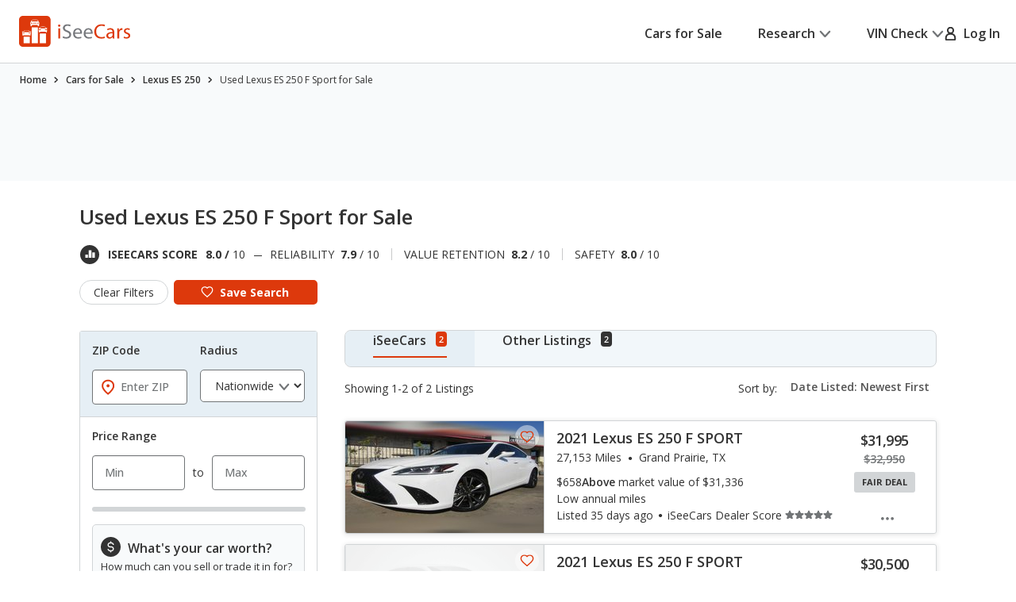

--- FILE ---
content_type: text/css
request_url: https://cdn2.iseecars.com/site/51a06c1bc080c04502f53f344918dd56753d942e/v3/css/price-history-module.css
body_size: 835
content:


.section__block--price-history .section__block-foot:has(.expanded-accordion) {
    border-top: 0.1rem solid rgba(114, 117, 119, 0.26);
}
.section__block--price-history a {
    font-weight: 600;
}

@media (max-width: 767px), screen and (max-width: 812px) and (orientation: landscape) {
    .section__block--price-history .section__block-head {
        padding: 1.6rem 1.5rem;
    }
}
.section__block--price-history-unchanged .section__block-widget {
    -webkit-box-flex: 1;
    -ms-flex: 1 1;
    flex: 1 1;
    padding: 2.5rem 2.4rem 1.9rem;
}
@media (max-width: 767px), screen and (max-width: 812px) and (orientation: landscape) {
    .section__block--price-history-unchanged .section__block-widget {
        padding: 2.5rem 1.4rem 2.1rem;
    }
}
.section__block--price-history-unchanged .section__block-table {
    -webkit-box-flex: 0;
    -ms-flex: 0 0 41%;
    flex: 0 0 41%;
}
.section__block-table {
    -webkit-box-flex: 1;
    -ms-flex: 1 1;
    flex: 1 1;
}

/* ------------------------------------------------------------ *\
	Table alt
\* ------------------------------------------------------------ */
.price-history-table tr td
{
    position: relative;
    border-radius: 0 0 .8rem .8rem;
}
.price-history-table table {
    margin-bottom: 0;
    border-left: 0.1rem solid #D2D5D7;
}
@media (max-width: 767px), screen and (max-width: 812px) and (orientation: landscape) {
    .price-history-table table {
        border-left: 0;
    }
}
.price-history-table tr {
    position: relative;
}
.price-history-table tr:not(.no-dot) td:first-child:before {
    content: "";
    position: absolute;
    top: 50%;
    left: 0;
    -webkit-transform: translate(-50%, -50%);
    -ms-transform: translate(-50%, -50%);
    transform: translate(-50%, -50%);
    width: 1.5rem;
    height: 1.5rem;
    border-radius: 50%;
    background: #D2D5D7;
}
@media (max-width: 767px), screen and (max-width: 812px) and (orientation: landscape) {
    .price-history-table tr td:first-child:before {
        width: 1rem;
        height: 1rem;
    }
}
.price-history-table tr:first-child td:first-child:before {
    background: #DD390C;
}
.price-history-table tr:nth-child(odd) {
    background: #F8FAFB;
}
.price-history-table td.price-history-3rd-row:not(.table__crossed-word) {
    font-weight: 600;
}
.price-history-table td {
    height: 6rem;
    vertical-align: middle;
    padding-top: 0.3rem;
    position: relative;
}
.price-history-table td:first-child {
    padding-left: 3.1rem;
    text-align: left;
}
.srp-pht.price-history-table td:first-child {
    width: 45.5%;
}
@media (max-width: 1199px) {
    .price-history-table td:first-child {
        padding-left: 1.5rem;
    }
}
.price-history-table td:last-child {
    padding-right: 4.8rem;
}
.srp-pht.price-history-table td:last-child {
    width: 34%;
    text-align: right;
}
@media (max-width: 1199px) {
    .price-history-table td:last-child {
        padding-right: 2rem;
    }
}
@media (max-width: 767px), screen and (max-width: 812px) and (orientation: landscape) {
    .price-history-table td:last-child {
        padding-right: 1.3rem;
    }
}
.price-history-table strong {
    font-weight: 600;
}
.price-history-table .table__green-color {
    color: #27841E;
}
.price-history-table .table__crossed-word {
    text-decoration: line-through;
    color: #727577;
}
/*  Table alt unchanged  */
.price-history-table--unchanged {
    height: 100%;
    position: relative;
}
@media (max-width: 767px), screen and (max-width: 812px) and (orientation: landscape) {
    .price-history-table--unchanged {
        background: #F8FAFB;
        border-radius: 0 0 0.8rem 0.8rem;
    }
}
.price-history-table--unchanged table {
    height: 100%;
}
@media (max-width: 767px), screen and (max-width: 812px) and (orientation: landscape) {
    .price-history-table--unchanged tr:nth-child(odd) {
        background: none;
    }
}
.price-history-table--unchanged td:first-child {
    width: auto;
}


#wrapper_vin-price-history-panel .responsive_accordion__body {
    /*search for vin-price-history-panel*/
    padding: 0
}
#body_vin-price-history-panel {
    /*search for vin-price-history-panel*/
    overflow: visible;
}

--- FILE ---
content_type: image/svg+xml
request_url: https://www.iseecars.com/cdn/v3/images/icons/ico-arrow-right.svg
body_size: 568
content:
<svg id="ico-arrow-right" width="7" height="11" viewBox="0 0 7 11" fill="none" xmlns="http://www.w3.org/2000/svg">
<path d="M1 9.0125L5.19375 5.00625L1 1" stroke="currentColor" stroke-width="2" stroke-linecap="round" stroke-linejoin="round"/>
</svg>


--- FILE ---
content_type: text/xml
request_url: https://sts.us-east-1.amazonaws.com/
body_size: 2066
content:
<AssumeRoleWithWebIdentityResponse xmlns="https://sts.amazonaws.com/doc/2011-06-15/">
  <AssumeRoleWithWebIdentityResult>
    <Audience>us-east-1:5b3bdc73-95c4-4d98-9c6d-d8827c9cc4e2</Audience>
    <AssumedRoleUser>
      <AssumedRoleId>AROAQIC2LZDDJOHMGZG6O:cwr</AssumedRoleId>
      <Arn>arn:aws:sts::017369385158:assumed-role/RUM-Monitor-us-east-1-017369385158-2222005809361-Unauth/cwr</Arn>
    </AssumedRoleUser>
    <Provider>cognito-identity.amazonaws.com</Provider>
    <Credentials>
      <AccessKeyId>ASIAQIC2LZDDLKMCZN37</AccessKeyId>
      <SecretAccessKey>Uobugp6vpNuykPPaas1emd24TO1ijmaovRWbVStS</SecretAccessKey>
      <SessionToken>IQoJb3JpZ2luX2VjEPr//////////wEaCXVzLWVhc3QtMSJHMEUCIDcLTX9R9cJsPw0/trtW3mESwu1y3n3plwkO79kkxWw/AiEA8G/VD6GFsRTvFleM+4g60P9lTdnyd0zdv74xZ+ZfvXYqjwMIw///////////ARAAGgwwMTczNjkzODUxNTgiDJVEwBqAGe1koz717yrjAmU6ATF8Qy8oFVcOhcBDjh5cYvnf8JQvocW3eMbOn50yK4y/VUG2MRFDV0J8S7Yeu16jpYhEW0EXK4nIPoyyRkKi3b5fby/L/HtlZ5an3Rnrxnb5fzQCY4i08tHhQRzX2iMa4qnfO1bHrLICN6zwD7bICUrOh5GKIs7elrK3PWbE+JRD9jyppwpEUFhPV23Vk3udAFXwsKoU1plUX+VsTI9enD7k+7I20FZCctrdh14e8xK6i7izDq62SooT/yTQiWaiDk6N4KiNvtDwtSLAoiyOhDLdi3LZcn+/j1P/7EKCy4WJn4q0kLCyyC7SXnRmssIjbqmE7RW2XgSVRdIYhFwOl4dbw6H/Dhlz308zD+mlBx5ZrVZ7UAUzmH8GGkpIhTUC1n9Ur+zzuKBjManXnsYyIPGn7oSjCy7Q8wdV39CAhySRpJ6cOobWbKI7iv3TAvEPLGw2dNrMJD883bnAE2R1ndYwy73CywY6hQLFZBhyALSXvRnu0ZVvNOQbvare5IhNH3bsHPp/lHbHKyz1DEv521OtmEqFUS21ofFn7kAABxakQOD7FSFZqux5HBdty7aC0WccAKS/gkwycUnpxktcHfFsVq8uT/HBBSpLZdqM/f+966LbZGegrYCtpaqhZ420mxrRxe0InnBYu8Nowqh6vQfDDz5/XO1jK9n0LFAJ8ym2Mp6EfcLJ/rvC/Bd7+ALW0FyVu+cn/oDrfFN6VGXF+HmYDIwwqG4c+/8uoul+JEmRm/4e6Kt7mufVL2b89fxViPh/aUtH+w8+oEklFjcGT1envWM5imJJ9oA5t/DnOUoVgIiKO1EicS5aampDf78=</SessionToken>
      <Expiration>2026-01-21T10:39:23Z</Expiration>
    </Credentials>
    <SubjectFromWebIdentityToken>us-east-1:040b4bc8-c6de-c45c-db31-af09925db323</SubjectFromWebIdentityToken>
  </AssumeRoleWithWebIdentityResult>
  <ResponseMetadata>
    <RequestId>0d8679fc-68c4-4a42-bd74-a1e03a245c40</RequestId>
  </ResponseMetadata>
</AssumeRoleWithWebIdentityResponse>


--- FILE ---
content_type: image/svg+xml
request_url: https://cdn2.iseecars.com/site/51a06c1bc080c04502f53f344918dd56753d942e/v3/images/icons/ico-star.svg
body_size: 199
content:
<svg id="ico-star" width="16" height="16" viewBox="0 0 16 16" fill="none" xmlns="http://www.w3.org/2000/svg">
<path d="M8 1.79999L10 5.89999L14.5 6.49999L11.2 9.69999L12 14.2L8 12.1L4 14.2L4.8 9.69999L1.5 6.49999L6 5.89999L8 1.79999Z" stroke="#727577" stroke-width="1.5" stroke-miterlimit="10" stroke-linecap="round" stroke-linejoin="round"/>
</svg>
